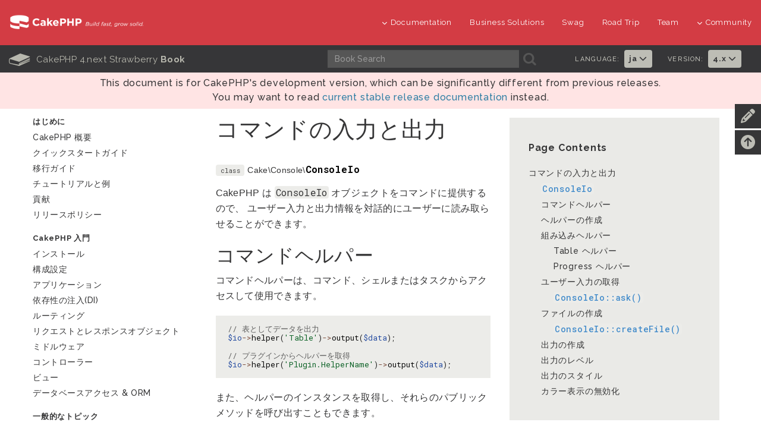

--- FILE ---
content_type: text/html
request_url: https://book.cakephp.org/4.next/ja/console-commands/input-output.html
body_size: 12183
content:


<!DOCTYPE html>
<html lang="ja">
  <head>
    <meta http-equiv="Content-Type" content="text/html; charset=utf-8" />
    <meta name="viewport" content="width=device-width, initial-scale=1" />

    <title>コマンドの入力と出力 - 4.next</title>
    <link rel="apple-touch-icon" sizes="180x180" href="../_static/favicons/apple-touch-icon.png">
    <link rel="icon" type="image/png" sizes="32x32" href="../_static/favicons/favicon-32x32.png">
    <link rel="icon" type="image/png" sizes="16x16" href="../_static/favicons/favicon-16x16.png">
    <link rel="icon" type="image/svg+xml" href="../_static/favicons/favicon.svg">
    <link rel="icon" type="image/png" href="../_static/favicons/favicon.png">
    <link rel="manifest" href="../_static/favicons/manifest.json">
    <link rel="manifest" href="../_static/favicons/favicon.ico">
    <link rel="mask-icon" href="../_static/favicons/safari-pinned-tab.svg" color="#D33C44">
    <meta name="msapplication-config" content="../_static/favicons/browserconfig.xml" />
    <meta name="msapplication-TileColor" content="#D33C44">
    <meta name="theme-color" content="#D33C44">
    <meta name="apple-mobile-web-app-title" content="CakePHP - Book">
    <meta name="application-name" content="CakePHP - Book">

    
    <link rel="stylesheet" href="../_static/css/dist.css" type="text/css" />

    <!-- Google tag (gtag.js) -->
    <script async src="https://www.googletagmanager.com/gtag/js?id=G-MD3J6G9QVX"></script>
    <script>
      window.dataLayer = window.dataLayer || [];
      function gtag(){dataLayer.push(arguments);}
      gtag('js', new Date());
      gtag('config', 'G-MD3J6G9QVX', { 'anonymize_ip': true });
    </script>
    
    <script src="../_static/js/dist.js"></script>

    <link rel="alternate" hreflang="en" href="../../en/console-commands/input-output.html" /><link rel="alternate" hreflang="fr" href="../../fr/console-commands/input-output.html" />

    <link rel="search" type="application/opensearchdescription+xml" title="Search within CakePHP 4.next ドキュメント" href="../_static/opensearch.xml">
    <meta name="viewport" content="width=device-width, initial-scale=1.0" />
    <link rel="index" title="索引" href="../genindex.html" />
    <link rel="search" title="検索" href="../search.html" />
    <link rel="top" title="CakePHP 4.next ドキュメント" href="../index.html" />
    <link rel="up" title="コンソールコマンド" href="../console-commands.html" />
    <link rel="next" title="オプションパーサー" href="option-parsers.html" />
    <link rel="prev" title="コマンドオブジェクト" href="commands.html" />

    
    <link rel="canonical" href="https://book.cakephp.org/4/ja/console-commands/input-output.html" />
    
  </head>
  <body>

<div id="container">
    
    <header class="nav-down">
        <div class="container-fluid hidden-xs hidden-sm">
            <div class="row">
                <div class="col-sm-3 col-md-3">
                    <a class="logo-cake" href="https://cakephp.org">
                        <img src="../_static/logo-cake.png" alt="CakePHP" />
                    </a>
                </div>

                <div class="col-sm-9 col-md-9">
                    <nav class="navbar-right">
                        <ul class="menu">
                            <li class="first">
                                <a href="#"><i class="fa fa-menu fa-chevron-down"></i>Documentation</a>
                                <ul class="submenu">
                                    
<li><a href="https://book.cakephp.org"><i class="fa fa-menu fa-chevron-right"></i>Book</a></li>
<li><a href="https://api.cakephp.org"><i class="fa fa-menu fa-chevron-right"></i>API</a></li>

<li><a href="https://cakephp.org/documentation/videos"><i class="fa fa-menu fa-chevron-right"></i>Videos</a></li>
<li><a href="https://github.com/cakephp/cakephp#security"><i class="fa fa-menu fa-chevron-right"></i>Reporting Security Issues</a></li>
<li><a href="https://cakephp.org/privacy"><i class="fa fa-menu fa-chevron-right"></i>Privacy Policy</a></li>
<li><a href="https://cakephp.org/pages/trademark"><i class="fa fa-menu fa-chevron-right"></i>Logos &amp; Trademarks</a></li>
                                </ul>
                            </li>

                            <li><a href="https://cakephp.org/business-solutions">Business Solutions</a></li>
                            <li><a href="https://swag.cakephp.org">Swag</a></li>
                            <li><a href="https://cakephp.org/pages/road_trip">Road Trip</a></li>
                            <li><a href="https://cakephp.org/pages/team">Team</a></li>

                            <li>
                                <a href="#"><i class="fa fa-menu fa-chevron-down"></i>Community</a>
                                <div class="megamenu full">
                                    <div class="row">
                                        <div class="col-6 pl30">
                                            <ul class="megamenu-list">
                                                
<li class="menu-title"><i class="fa fa-menu-title fa-users"></i>Community</li>

<li><a href="https://cakephp.org/pages/get-involved"><i class="fa fa-menu fa-chevron-right"></i>Get Involved</a></li>
<li><a href="https://github.com/cakephp/cakephp/issues"><i class="fa fa-menu fa-chevron-right"></i>Issues (Github)</a></li>
<li><a href="https://bakery.cakephp.org"><i class="fa fa-menu fa-chevron-right"></i>Bakery</a></li>
<li><a href="https://github.com/FriendsOfCake/awesome-cakephp"><i class="fa fa-menu fa-chevron-right"></i>Featured Resources</a></li>
<li><a href="https://training.cakephp.org/"><i class="fa fa-menu fa-chevron-right"></i>Training</a></li>
<li><a href="https://cakephp.org/pages/meetups"><i class="fa fa-menu fa-chevron-right"></i>Meetups</a></li>
<li><a href="https://my.cakephp.org/login"><i class="fa fa-menu fa-chevron-right"></i>My CakePHP</a></li>
<li><a href="https://cakefest.org"><i class="fa fa-menu fa-chevron-right"></i>CakeFest</a></li>
<li><a href="https://cakephp.org/pages/newsletter"><i class="fa fa-menu fa-chevron-right"></i>Newsletter</a></li>
<li><a href="https://www.linkedin.com/groups/4623165"><i class="fa fa-menu fa-chevron-right"></i>Linkedin</a></li>
<li><a href="https://www.youtube.com/user/CakePHP"><i class="fa fa-menu fa-chevron-right"></i>YouTube</a></li>
<li><a href="https://www.facebook.com/CakePHP/"><i class="fa fa-menu fa-chevron-right"></i>Facebook</a></li>
<li><a href="https://twitter.com/cakephp"><i class="fa fa-menu fa-chevron-right"></i>Twitter</a></li>
<li><a href="https://phpc.social/@cakephp" rel="me"><i class="fa fa-menu fa-chevron-right"></i>Mastodon</a></li>
                                            </ul>
                                        </div>
                                        <div class="col-6 pl30">
                                            <ul class="megamenu-list">
                                                
<li class="menu-title"><i class="fa fa-menu-title fa-comments-o"></i>Help &amp; Support</li>

<li><a href="https://discourse.cakephp.org"><i class="fa fa-menu fa-chevron-right"></i>Forum</a></li>
<li><a href="https://stackoverflow.com/tags/cakephp"><i class="fa fa-menu fa-chevron-right"></i>Stack Overflow</a></li>
<li><a href="https://slack-invite.cakephp.org/"><i class="fa fa-menu fa-chevron-right"></i>Slack</a></li>
<li><a href="https://www.cakedc.com/"><i class="fa fa-menu fa-chevron-right"></i>Paid Support</a></li>
                                            </ul>
                                        </div>
                                    </div>
                                </div>
                            </li>
                        </ul>
                    </nav>
                </div>
            </div>
        </div>

        
        <div class="container-fluid hidden-md hidden-lg">
            <div class="row">
                <div class="col-sm-6 col-xs-6">
                    <a class="logo-cake" href="https://cakephp.org">
                        <img src="../_static/logo-cake.png" alt="CakePHP" />
                    </a>
                </div>

                <div class="col-sm-6 col-xs-6">
                    <div class="navbar-right">
                        <button id="btn-menu" class="btn-menu" data-toggle="modal" data-target="#modal" title="toggle button">
                            <i class="fa fa-bars toggle-modal"></i>
                        </button>
                    </div>
                    <div id="wrap">
                        <form class="search" action="../search.html" method="get" autocomplete="off">
                            <input name="q" type="search" placeholder="What are you looking for?">
                            <input id="search_submit" value="検索" type="submit">
                        </form>
                    </div>
                </div>
            </div>
        </div>

        
        <section id="nav-cook" class="hidden-xs hidden-sm">
            <div class="container-fluid ">
                <div class="row ">
                    <div class="col-md-12 back-book">
                        <div class="col-md-5 text-center t-cook-nav p0 hidden-sm hidden-xs">
                            <h2>
                                <a href="../contents.html">
                                    <span class="glyph_range icon-submenu icon-submenu-cook">B</span>
                                    CakePHP 4.next Strawberry <strong>Book</strong>
                                </a>
                            </h2>
                        </div>

                        <div class="col-md-4 hidden-sm">
                            <form class="search" action="../search.html" method="get">
                                <input type="hidden" name="check_keywords" value="yes" />
                                <input type="hidden" name="area" value="default" />

                                <div class="col-md-10 p0">
                                    <input class="form-control form-cook" autocomplete="off" type="search" name="q" size="18" placeholder='Book Search' />
                                </div>
                                <div class="col-md-2 p0 search-cook">
                                    <button type="submit">
                                        <span class="glyph_range icon-submenu icon-submenu-cook">A</span>
                                    </button>
                                </div>
                            </form>
                        </div>

                        
                        <div class="col-md-3">
                            <div class="col-md-6 p0">
                                <div class="col-md-7 t-language p0">
                                    <h6>Language:</h6>
                                </div>
                                <div class="col-md-5 p0">
                                    <ul class="nav navbar-nav">
                                        <li class="dropdown">
                                            <a class="dropdown-toggle" data-hover="dropdown" data-toggle="dropdown"
                                                    role="button" aria-haspopup="true" aria-expanded="false" href="#">
                                                        ja
                                                        <i class="fa fa-menu-en fa-chevron-down"></i>
                                                    </a>
                                            <ul class="dropdown-menu">
                                            
                                                <li><a lang="en" href="../../en/console-commands/input-output.html">en</a></li>
                                            
                                                <li><span class="disabled">pt</span></li>
                                            
                                                <li><span class="disabled">es</span></li>
                                            
                                                <li></li>
                                            
                                                <li><a lang="fr" href="../../fr/console-commands/input-output.html">fr</a></li>
                                            
                                            </ul>
                                        </li>
                                    </ul>
                                </div>
                            </div>

                            <div class="col-md-6 p0">
                                <div class="col-md-7 t-language p0">
                                    <h6>Version:</h6>
                                </div>
                                <div class="col-md-5 p0">
                                    <ul class="nav navbar-nav">
                                        <li class="dropdown">
                                            
                                                <a href="#" class="dropdown-toggle" data-hover="dropdown" data-toggle="dropdown" role="button" aria-haspopup="true" aria-expanded="false">4.x <i class="fa fa-menu-en fa-chevron-down"></i></a>
                                            
                                            <ul class="dropdown-menu">
                                                
                                                    <li><a href="https://book.cakephp.org/4/ja">
                                                        4.x Book
                                                    </a></li>
                                                
                                                    <li><a href="https://book.cakephp.org/3/ja">
                                                        3.x Book
                                                    </a></li>
                                                
                                                    <li><a href="https://book.cakephp.org/2/ja">
                                                        2.x Book
                                                    </a></li>
                                                
                                                    <li><a href="https://book.cakephp.org/1.3/ja">
                                                        1.3 Book
                                                    </a></li>
                                                
                                                    <li><a href="https://book.cakephp.org/1.2/ja">
                                                        1.2 Book
                                                    </a></li>
                                                
                                                    <li><a href="https://book.cakephp.org/1.1/ja">
                                                        1.1 Book
                                                    </a></li>
                                                
                                            </ul>
                                        </li>
                                    </ul>
                                </div>
                            </div>
                        </div>

                    </div>
                </div>
            </div>
        </section>
    </header>

    
    <section class="nav-btn visible-sm visible-xs">
        <div class="container">
            <div class="row">
                <div class="col-sm-6 col-xs-6 text-center">
                    <button id="btn-nav" class="btn btn-b btn-nav" data-toggle="modal" data-target="#modal"><strong>Nav</strong></button>
                </div>

                <div class="col-sm-6 col-xs-6 text-center">
                    <button id="btn-toc" class="btn btn-b btn-nav" data-toggle="modal" data-target="#modal"><strong>Table of Contents</strong></button>
                </div>
            </div>
        </div>
    </section>

    
    <div id="modal" class="modal fade" tabindex="-1" role="dialog" aria-labelledby="modal-header">
        <div class="modal-dialog" role="document">
            <div class="modal-content">
                <div class="modal-header">
                    <button type="button" class="close" data-dismiss="modal" aria-label="Close">
                        <span aria-hidden="true">&times;</span>
                    </button>
                    <h4 class="modal-title-cookbook" id="modal-header"></h4>
                </div>
                <div class="modal-body"></div>
            </div>
        </div>
    </div>

  
      <p class="edge-warning">
          This document is for CakePHP's development version, which can be significantly different
          from previous releases.
          <br>You may want to read
          <a href="https://book.cakephp.org">current stable release documentation</a> instead.
      </p>
  
  
  

<div class="container page-container is-next"><div id="improve-slideout">
        <i class="fa fa-pencil icon-improve"></i>
        <a href="https://github.com/cakephp/docs/edit/4.next/ja/console-commands/input-output.rst" target="_blank">
            <div id="improve-slideout-inner"><h6>Improve This Doc <i class="fa fa-brands fa-github git-improve"></i></h6></div>
        </a>
    </div><a id="back-to-contents" href="#page-contents"><i class="fa fa-arrow-circle-up icon-improve" title="Back to Contents"></i></a>

    
    <div class="row">
        <div class="col-sm-12 col-md-9 col-md-push-3"><div class="page-contents col-sm-5">
                <h3>Page Contents</h3>
                <ul>
<li><a class="reference internal" href="#">コマンドの入力と出力</a><ul>
<li><a class="reference internal" href="#Cake\Console\ConsoleIo"><code class="docutils literal notranslate"><span class="pre">ConsoleIo</span></code></a></li>
<li><a class="reference internal" href="#command-helpers">コマンドヘルパー</a></li>
<li><a class="reference internal" href="#id3">ヘルパーの作成</a></li>
<li><a class="reference internal" href="#id4">組み込みヘルパー</a><ul>
<li><a class="reference internal" href="#table">Table ヘルパー</a></li>
<li><a class="reference internal" href="#progress">Progress ヘルパー</a></li>
</ul>
</li>
<li><a class="reference internal" href="#id5">ユーザー入力の取得</a><ul>
<li><a class="reference internal" href="#Cake\Console\ConsoleIo::ask"><code class="docutils literal notranslate"><span class="pre">ConsoleIo::ask()</span></code></a></li>
</ul>
</li>
<li><a class="reference internal" href="#id6">ファイルの作成</a><ul>
<li><a class="reference internal" href="#Cake\Console\ConsoleIo::createFile"><code class="docutils literal notranslate"><span class="pre">ConsoleIo::createFile()</span></code></a></li>
</ul>
</li>
<li><a class="reference internal" href="#id7">出力の作成</a></li>
<li><a class="reference internal" href="#shell-output-level">出力のレベル</a></li>
<li><a class="reference internal" href="#id9">出力のスタイル</a></li>
<li><a class="reference internal" href="#id10">カラー表示の無効化</a></li>
</ul>
</li>
</ul>

            </div><div class="document-body">
            
  <section id="namespace-Cake\Console">
<span id="id1"></span><h1>コマンドの入力と出力<a class="headerlink" href="#namespace-Cake\Console" title="この見出しへのパーマリンク">¶</a></h1>
<dl class="php class">
<dt class="sig sig-object php" id="Cake\Console\ConsoleIo">
<em class="property"><span class="pre">class</span> </em><span class="sig-prename descclassname"><span class="pre">Cake\Console\</span></span><span class="sig-name descname"><span class="pre">ConsoleIo</span></span><a class="headerlink" href="#Cake\Console\ConsoleIo" title="この定義へのパーマリンク">¶</a></dt>
<dd></dd></dl>

<p>CakePHP は <code class="docutils literal notranslate"><span class="pre">ConsoleIo</span></code> オブジェクトをコマンドに提供するので、
ユーザー入力と出力情報を対話的にユーザーに読み取らせることができます。</p>
<section id="command-helpers">
<span id="id2"></span><h2>コマンドヘルパー<a class="headerlink" href="#command-helpers" title="この見出しへのパーマリンク">¶</a></h2>
<p>コマンドヘルパーは、コマンド、シェルまたはタスクからアクセスして使用できます。</p>
<div class="highlight-phpinline notranslate"><div class="highlight"><pre><span></span><span class="c1">// 表としてデータを出力</span>
<span class="nv">$io</span><span class="o">-&gt;</span><span class="na">helper</span><span class="p">(</span><span class="s1">&#39;Table&#39;</span><span class="p">)</span><span class="o">-&gt;</span><span class="na">output</span><span class="p">(</span><span class="nv">$data</span><span class="p">);</span>

<span class="c1">// プラグインからヘルパーを取得</span>
<span class="nv">$io</span><span class="o">-&gt;</span><span class="na">helper</span><span class="p">(</span><span class="s1">&#39;Plugin.HelperName&#39;</span><span class="p">)</span><span class="o">-&gt;</span><span class="na">output</span><span class="p">(</span><span class="nv">$data</span><span class="p">);</span>
</pre></div>
</div>
<p>また、ヘルパーのインスタンスを取得し、それらのパブリックメソッドを呼び出すこともできます。</p>
<div class="highlight-phpinline notranslate"><div class="highlight"><pre><span></span><span class="c1">// Progress ヘルパーを取得して利用</span>
<span class="nv">$progress</span> <span class="o">=</span> <span class="nv">$io</span><span class="o">-&gt;</span><span class="na">helper</span><span class="p">(</span><span class="s1">&#39;Progress&#39;</span><span class="p">);</span>
<span class="nv">$progress</span><span class="o">-&gt;</span><span class="na">increment</span><span class="p">(</span><span class="mi">10</span><span class="p">);</span>
<span class="nv">$progress</span><span class="o">-&gt;</span><span class="na">draw</span><span class="p">();</span>
</pre></div>
</div>
</section>
<section id="id3">
<h2>ヘルパーの作成<a class="headerlink" href="#id3" title="この見出しへのパーマリンク">¶</a></h2>
<p>CakePHPにはいくつかのコマンドヘルパーが付属していますが、
アプリケーションやプラグインでもっと多くのコマンドヘルパーを作成できます。
例として、装飾的な見出しを生成するための簡単なヘルパーを作成してみましょう。まず
<strong>src/Command/Helper/HeadingHelper.php</strong> を作成し、以下を記述してください。</p>
<div class="highlight-phpinline notranslate"><div class="highlight"><pre><span></span><span class="o">&lt;?</span><span class="nx">php</span>
<span class="k">namespace</span> <span class="nx">App\Command\Helper</span><span class="p">;</span>

<span class="k">use</span> <span class="nx">Cake\Console\Helper</span><span class="p">;</span>

<span class="k">class</span> <span class="nc">HeadingHelper</span> <span class="k">extends</span> <span class="nx">Helper</span>
<span class="p">{</span>
    <span class="k">public</span> <span class="k">function</span> <span class="nf">output</span><span class="p">(</span><span class="nv">$args</span><span class="p">)</span>
    <span class="p">{</span>
        <span class="nv">$args</span> <span class="o">+=</span> <span class="p">[</span><span class="s1">&#39;&#39;</span><span class="p">,</span> <span class="s1">&#39;#&#39;</span><span class="p">,</span> <span class="mi">3</span><span class="p">];</span>
        <span class="nv">$marker</span> <span class="o">=</span> <span class="nb">str_repeat</span><span class="p">(</span><span class="nv">$args</span><span class="p">[</span><span class="mi">1</span><span class="p">],</span> <span class="nv">$args</span><span class="p">[</span><span class="mi">2</span><span class="p">]);</span>
        <span class="nv">$this</span><span class="o">-&gt;</span><span class="na">_io</span><span class="o">-&gt;</span><span class="na">out</span><span class="p">(</span><span class="nv">$marker</span> <span class="o">.</span> <span class="s1">&#39; &#39;</span> <span class="o">.</span> <span class="nv">$args</span><span class="p">[</span><span class="mi">0</span><span class="p">]</span> <span class="o">.</span> <span class="s1">&#39; &#39;</span> <span class="o">.</span> <span class="nv">$marker</span><span class="p">);</span>
    <span class="p">}</span>
<span class="p">}</span>
</pre></div>
</div>
<p>この新しいヘルパーは、シェルコマンドの中で呼び出すことで使用できます。</p>
<div class="highlight-phpinline notranslate"><div class="highlight"><pre><span></span><span class="c1">// 両側に ### を付加</span>
<span class="nv">$this</span><span class="o">-&gt;</span><span class="na">helper</span><span class="p">(</span><span class="s1">&#39;Heading&#39;</span><span class="p">)</span><span class="o">-&gt;</span><span class="na">output</span><span class="p">([</span><span class="s1">&#39;It works!&#39;</span><span class="p">]);</span>

<span class="c1">// 両側に ~~~~ を付加</span>
<span class="nv">$this</span><span class="o">-&gt;</span><span class="na">helper</span><span class="p">(</span><span class="s1">&#39;Heading&#39;</span><span class="p">)</span><span class="o">-&gt;</span><span class="na">output</span><span class="p">([</span><span class="s1">&#39;It works!&#39;</span><span class="p">,</span> <span class="s1">&#39;~&#39;</span><span class="p">,</span> <span class="mi">4</span><span class="p">]);</span>
</pre></div>
</div>
<p>ヘルパーは一般的に、配列のパラメーターを受けとる <code class="docutils literal notranslate"><span class="pre">output()</span></code> メソッドを実装しています。
しかし、コンソールヘルパーは任意の形式の引数を受け取る追加のメソッドを実装できる普通のクラスです。</p>
<div class="admonition note">
<p class="admonition-title">注釈</p>
<p>下位互換のため、ヘルパーは、 <code class="docutils literal notranslate"><span class="pre">src/Shell/Helper</span></code> にも配置できます。</p>
</div>
</section>
<section id="id4">
<h2>組み込みヘルパー<a class="headerlink" href="#id4" title="この見出しへのパーマリンク">¶</a></h2>
<section id="table">
<h3>Table ヘルパー<a class="headerlink" href="#table" title="この見出しへのパーマリンク">¶</a></h3>
<p>TableHelper は、成形されたアスキーアートの表の作成を支援します。
使い方はとてもシンプルです。</p>
<div class="highlight-phpinline notranslate"><div class="highlight"><pre><span></span><span class="nv">$data</span> <span class="o">=</span> <span class="p">[</span>
    <span class="p">[</span><span class="s1">&#39;Header 1&#39;</span><span class="p">,</span> <span class="s1">&#39;Header&#39;</span><span class="p">,</span> <span class="s1">&#39;Long Header&#39;</span><span class="p">],</span>
    <span class="p">[</span><span class="s1">&#39;short&#39;</span><span class="p">,</span> <span class="s1">&#39;Longish thing&#39;</span><span class="p">,</span> <span class="s1">&#39;short&#39;</span><span class="p">],</span>
    <span class="p">[</span><span class="s1">&#39;Longer thing&#39;</span><span class="p">,</span> <span class="s1">&#39;short&#39;</span><span class="p">,</span> <span class="s1">&#39;Longest Value&#39;</span><span class="p">],</span>
<span class="p">];</span>
<span class="nv">$io</span><span class="o">-&gt;</span><span class="na">helper</span><span class="p">(</span><span class="s1">&#39;Table&#39;</span><span class="p">)</span><span class="o">-&gt;</span><span class="na">output</span><span class="p">(</span><span class="nv">$data</span><span class="p">);</span>

<span class="c1">// 出力結果</span>
<span class="o">+--------------+---------------+---------------+</span>
<span class="o">|</span> <span class="nx">Header</span> <span class="mi">1</span>     <span class="o">|</span> <span class="nx">Header</span>        <span class="o">|</span> <span class="nx">Long</span> <span class="nx">Header</span>   <span class="o">|</span>
<span class="o">+--------------+---------------+---------------+</span>
<span class="o">|</span> <span class="nx">short</span>        <span class="o">|</span> <span class="nx">Longish</span> <span class="nx">thing</span> <span class="o">|</span> <span class="nx">short</span>         <span class="o">|</span>
<span class="o">|</span> <span class="nx">Longer</span> <span class="nx">thing</span> <span class="o">|</span> <span class="nx">short</span>         <span class="o">|</span> <span class="nx">Longest</span> <span class="nx">Value</span> <span class="o">|</span>
<span class="o">+--------------+---------------+---------------+</span>
</pre></div>
</div>
</section>
<section id="progress">
<h3>Progress ヘルパー<a class="headerlink" href="#progress" title="この見出しへのパーマリンク">¶</a></h3>
<p>ProgressHelper は２つの異なる方法で利用されます。
シンプルなモードは、処理が完了するまでに呼び出されるコールバックを渡すことができます。</p>
<div class="highlight-phpinline notranslate"><div class="highlight"><pre><span></span><span class="nv">$io</span><span class="o">-&gt;</span><span class="na">helper</span><span class="p">(</span><span class="s1">&#39;Progress&#39;</span><span class="p">)</span><span class="o">-&gt;</span><span class="na">output</span><span class="p">([</span><span class="s1">&#39;callback&#39;</span> <span class="o">=&gt;</span> <span class="k">function</span> <span class="p">(</span><span class="nv">$progress</span><span class="p">)</span> <span class="p">{</span>
    <span class="c1">// ここで作業します</span>
    <span class="nv">$progress</span><span class="o">-&gt;</span><span class="na">increment</span><span class="p">(</span><span class="mi">20</span><span class="p">);</span>
    <span class="nv">$progress</span><span class="o">-&gt;</span><span class="na">draw</span><span class="p">();</span>
<span class="p">}]);</span>
</pre></div>
</div>
<p>追加のオプションを渡すことで、プログレスバーの制御ができます。</p>
<ul class="simple">
<li><p><code class="docutils literal notranslate"><span class="pre">total</span></code> プログレスバーの全アイテム数。デフォルトは 100 です。</p></li>
<li><p><code class="docutils literal notranslate"><span class="pre">width</span></code> プログレスバーの幅。デフォルトは 80 です。</p></li>
<li><p><code class="docutils literal notranslate"><span class="pre">callback</span></code> プログレスバーを更新するループ中で呼ばれるコールバック。</p></li>
</ul>
<p>全てのオプションを使用した例です。</p>
<div class="highlight-phpinline notranslate"><div class="highlight"><pre><span></span><span class="nv">$io</span><span class="o">-&gt;</span><span class="na">helper</span><span class="p">(</span><span class="s1">&#39;Progress&#39;</span><span class="p">)</span><span class="o">-&gt;</span><span class="na">output</span><span class="p">([</span>
    <span class="s1">&#39;total&#39;</span> <span class="o">=&gt;</span> <span class="mi">10</span><span class="p">,</span>
    <span class="s1">&#39;width&#39;</span> <span class="o">=&gt;</span> <span class="mi">20</span><span class="p">,</span>
    <span class="s1">&#39;callback&#39;</span> <span class="o">=&gt;</span> <span class="k">function</span> <span class="p">(</span><span class="nv">$progress</span><span class="p">)</span> <span class="p">{</span>
        <span class="nv">$progress</span><span class="o">-&gt;</span><span class="na">increment</span><span class="p">(</span><span class="mi">2</span><span class="p">);</span>
        <span class="nv">$progress</span><span class="o">-&gt;</span><span class="na">draw</span><span class="p">();</span>
    <span class="p">}</span>
<span class="p">]);</span>
</pre></div>
</div>
<p>Progress ヘルパーは、必要であればプログレスバーの増加や再描画を手動で行うことができます。</p>
<div class="highlight-phpinline notranslate"><div class="highlight"><pre><span></span><span class="nv">$progress</span> <span class="o">=</span> <span class="nv">$io</span><span class="o">-&gt;</span><span class="na">helper</span><span class="p">(</span><span class="s1">&#39;Progress&#39;</span><span class="p">);</span>
<span class="nv">$progress</span><span class="o">-&gt;</span><span class="na">init</span><span class="p">([</span>
    <span class="s1">&#39;total&#39;</span> <span class="o">=&gt;</span> <span class="mi">10</span><span class="p">,</span>
    <span class="s1">&#39;width&#39;</span> <span class="o">=&gt;</span> <span class="mi">20</span><span class="p">,</span>
<span class="p">]);</span>

<span class="nv">$progress</span><span class="o">-&gt;</span><span class="na">increment</span><span class="p">(</span><span class="mi">4</span><span class="p">);</span>
<span class="nv">$progress</span><span class="o">-&gt;</span><span class="na">draw</span><span class="p">();</span>
</pre></div>
</div>
</section>
</section>
<section id="id5">
<h2>ユーザー入力の取得<a class="headerlink" href="#id5" title="この見出しへのパーマリンク">¶</a></h2>
<dl class="php method">
<dt class="sig sig-object php" id="Cake\Console\ConsoleIo::ask">
<span class="sig-prename descclassname"><span class="pre">Cake\Console\ConsoleIo::</span></span><span class="sig-name descname"><span class="pre">ask</span></span><span class="sig-paren">(</span><em class="sig-param"><span class="pre">$question</span></em>, <em class="sig-param"><span class="pre">$choices</span> <span class="pre">=</span> <span class="pre">null</span></em>, <em class="sig-param"><span class="pre">$default</span> <span class="pre">=</span> <span class="pre">null</span></em><span class="sig-paren">)</span><a class="headerlink" href="#Cake\Console\ConsoleIo::ask" title="この定義へのパーマリンク">¶</a></dt>
<dd></dd></dl>

<p>対話的なコンソールアプリケーションを構築する際には、ユーザー入力を取得する必要があります。
CakePHP は、このための簡単な方法を提供します。</p>
<div class="highlight-phpinline notranslate"><div class="highlight"><pre><span></span><span class="c1">// ユーザーから任意のテキストを取得</span>
<span class="nv">$color</span> <span class="o">=</span> <span class="nv">$io</span><span class="o">-&gt;</span><span class="na">ask</span><span class="p">(</span><span class="s1">&#39;What color do you like?&#39;</span><span class="p">);</span>

<span class="c1">// ユーザーの選択を取得</span>
<span class="nv">$selection</span> <span class="o">=</span> <span class="nv">$io</span><span class="o">-&gt;</span><span class="na">askChoice</span><span class="p">(</span><span class="s1">&#39;Red or Green?&#39;</span><span class="p">,</span> <span class="p">[</span><span class="s1">&#39;R&#39;</span><span class="p">,</span> <span class="s1">&#39;G&#39;</span><span class="p">],</span> <span class="s1">&#39;R&#39;</span><span class="p">);</span>
</pre></div>
</div>
<p>選択のバリデーションは大文字と小文字を区別しません。</p>
</section>
<section id="id6">
<h2>ファイルの作成<a class="headerlink" href="#id6" title="この見出しへのパーマリンク">¶</a></h2>
<dl class="php method">
<dt class="sig sig-object php" id="Cake\Console\ConsoleIo::createFile">
<span class="sig-prename descclassname"><span class="pre">Cake\Console\ConsoleIo::</span></span><span class="sig-name descname"><span class="pre">createFile</span></span><span class="sig-paren">(</span><em class="sig-param"><span class="pre">$path</span></em>, <em class="sig-param"><span class="pre">$contents</span></em><span class="sig-paren">)</span><a class="headerlink" href="#Cake\Console\ConsoleIo::createFile" title="この定義へのパーマリンク">¶</a></dt>
<dd></dd></dl>

<p>ファイルを作成することは、多くの場合、開発とデプロイの自動化に役立つ多くのコンソールコマンドの
重要な部分です。 <code class="docutils literal notranslate"><span class="pre">createFile()</span></code> メソッドは、対話的な確認でファイルを作成するための
シンプルなインターフェイスを提供します。</p>
<div class="highlight-phpinline notranslate"><div class="highlight"><pre><span></span><span class="c1">// 上書きの確認を含むファイルを作成します</span>
<span class="nv">$io</span><span class="o">-&gt;</span><span class="na">createFile</span><span class="p">(</span><span class="s1">&#39;bower.json&#39;</span><span class="p">,</span> <span class="nv">$stuff</span><span class="p">);</span>

<span class="c1">// 尋ねることなく強制的に上書きします</span>
<span class="nv">$io</span><span class="o">-&gt;</span><span class="na">createFile</span><span class="p">(</span><span class="s1">&#39;bower.json&#39;</span><span class="p">,</span> <span class="nv">$stuff</span><span class="p">,</span> <span class="k">true</span><span class="p">);</span>
</pre></div>
</div>
</section>
<section id="id7">
<h2>出力の作成<a class="headerlink" href="#id7" title="この見出しへのパーマリンク">¶</a></h2>
<p><code class="docutils literal notranslate"><span class="pre">stdout</span></code> や <code class="docutils literal notranslate"><span class="pre">stderr</span></code> への書き込みは、CakePHP が簡単にできる別のルーチン操作です。</p>
<div class="highlight-phpinline notranslate"><div class="highlight"><pre><span></span><span class="c1">// 標準出力に出力</span>
<span class="nv">$io</span><span class="o">-&gt;</span><span class="na">out</span><span class="p">(</span><span class="s1">&#39;Normal message&#39;</span><span class="p">);</span>

<span class="c1">// 標準エラーに出力</span>
<span class="nv">$io</span><span class="o">-&gt;</span><span class="na">err</span><span class="p">(</span><span class="s1">&#39;Error message&#39;</span><span class="p">);</span>
</pre></div>
</div>
<p>通常の出力メソッドに加え、CakePHP は適切な ANSI
カラーで出力をスタイルするラッパーメソッドを提供します。</p>
<div class="highlight-phpinline notranslate"><div class="highlight"><pre><span></span><span class="c1">// 標準出力に緑色テキスト</span>
<span class="nv">$io</span><span class="o">-&gt;</span><span class="na">success</span><span class="p">(</span><span class="s1">&#39;Success message&#39;</span><span class="p">);</span>

<span class="c1">// 標準出力に水色テキスト</span>
<span class="nv">$io</span><span class="o">-&gt;</span><span class="na">info</span><span class="p">(</span><span class="s1">&#39;Informational text&#39;</span><span class="p">);</span>

<span class="c1">// 標準出力に青色テキスト</span>
<span class="nv">$io</span><span class="o">-&gt;</span><span class="na">comment</span><span class="p">(</span><span class="s1">&#39;Additional context&#39;</span><span class="p">);</span>

<span class="c1">// 標準エラーに赤色テキスト</span>
<span class="nv">$io</span><span class="o">-&gt;</span><span class="na">error</span><span class="p">(</span><span class="s1">&#39;Error text&#39;</span><span class="p">);</span>

<span class="c1">// 照準エラーに黄色テキスト</span>
<span class="nv">$io</span><span class="o">-&gt;</span><span class="na">warning</span><span class="p">(</span><span class="s1">&#39;Warning text&#39;</span><span class="p">);</span>
</pre></div>
</div>
<p>また、出力レベルに関する2つの便利なメソッドを提供します。</p>
<div class="highlight-phpinline notranslate"><div class="highlight"><pre><span></span><span class="c1">// 詳細出力が有効の時のみ (-v)</span>
<span class="nv">$io</span><span class="o">-&gt;</span><span class="na">verbose</span><span class="p">(</span><span class="s1">&#39;Verbose message&#39;</span><span class="p">);</span>

<span class="c1">// すべてのレベルで表示</span>
<span class="nv">$io</span><span class="o">-&gt;</span><span class="na">quiet</span><span class="p">(</span><span class="s1">&#39;Quiet message&#39;</span><span class="p">);</span>
</pre></div>
</div>
<p>シェルはまた、画面のクリア、空白行の作成、または横棒線を描くためのメソッドを含みます。</p>
<div class="highlight-phpinline notranslate"><div class="highlight"><pre><span></span><span class="c1">// ２行の改行を出力</span>
<span class="nv">$io</span><span class="o">-&gt;</span><span class="na">out</span><span class="p">(</span><span class="nv">$io</span><span class="o">-&gt;</span><span class="na">nl</span><span class="p">(</span><span class="mi">2</span><span class="p">));</span>

<span class="c1">// 横棒線を描画</span>
<span class="nv">$io</span><span class="o">-&gt;</span><span class="na">hr</span><span class="p">();</span>
</pre></div>
</div>
<p>最後に、画面上の現在のテキスト行を更新することができます。</p>
<div class="highlight-phpinline notranslate"><div class="highlight"><pre><span></span><span class="nv">$io</span><span class="o">-&gt;</span><span class="na">out</span><span class="p">(</span><span class="s1">&#39;Counting down&#39;</span><span class="p">);</span>
<span class="nv">$io</span><span class="o">-&gt;</span><span class="na">out</span><span class="p">(</span><span class="s1">&#39;10&#39;</span><span class="p">,</span> <span class="mi">0</span><span class="p">);</span>
<span class="k">for</span> <span class="p">(</span><span class="nv">$i</span> <span class="o">=</span> <span class="mi">9</span><span class="p">;</span> <span class="nv">$i</span> <span class="o">&gt;</span> <span class="mi">0</span><span class="p">;</span> <span class="nv">$i</span><span class="o">--</span><span class="p">)</span> <span class="p">{</span>
    <span class="nb">sleep</span><span class="p">(</span><span class="mi">1</span><span class="p">);</span>
    <span class="nv">$io</span><span class="o">-&gt;</span><span class="na">overwrite</span><span class="p">(</span><span class="nv">$i</span><span class="p">,</span> <span class="mi">0</span><span class="p">,</span> <span class="mi">2</span><span class="p">);</span>
<span class="p">}</span>
</pre></div>
</div>
<div class="admonition note">
<p class="admonition-title">注釈</p>
<p>新しい行が出力されたら、テキストを上書きすることができないことに注意してください。</p>
</div>
</section>
<section id="shell-output-level">
<span id="id8"></span><h2>出力のレベル<a class="headerlink" href="#shell-output-level" title="この見出しへのパーマリンク">¶</a></h2>
<p>コンソールアプリケーションには、詳細なレベルの出力が必要なことがよくあります。
たとえば、cron ジョブとして実行する場合、ほとんどの出力は不要です。
出力レベルを使用して、出力に適切なフラグを付けることができます。
シェルの利用者は、コマンドを呼び出すときに正しいフラグを設定することで、
関心のあるレベルを決定することができます。次の3つのレベルがあります。</p>
<ul class="simple">
<li><p><code class="docutils literal notranslate"><span class="pre">QUIET</span></code> - 必須のメッセージであり、静かな（必要最小限の）出力モードでも表示。</p></li>
<li><p><code class="docutils literal notranslate"><span class="pre">NORMAL</span></code> - 通常利用におけるデフォルトのレベル。</p></li>
<li><p><code class="docutils literal notranslate"><span class="pre">VERBOSE</span></code> - 毎日利用には冗長すぎるメッセージを表示、しかしデバッグ時には有用。</p></li>
</ul>
<p>以下のように出力を指定できます。</p>
<div class="highlight-phpinline notranslate"><div class="highlight"><pre><span></span><span class="c1">// すべてのレベルで表示されます。</span>
<span class="nv">$io</span><span class="o">-&gt;</span><span class="na">out</span><span class="p">(</span><span class="s1">&#39;Quiet message&#39;</span><span class="p">,</span> <span class="mi">1</span><span class="p">,</span> <span class="nx">ConsoleIo</span><span class="o">::</span><span class="na">QUIET</span><span class="p">);</span>
<span class="nv">$io</span><span class="o">-&gt;</span><span class="na">quiet</span><span class="p">(</span><span class="s1">&#39;Quiet message&#39;</span><span class="p">);</span>

<span class="c1">// QUIET 出力時には表示されません。</span>
<span class="nv">$io</span><span class="o">-&gt;</span><span class="na">out</span><span class="p">(</span><span class="s1">&#39;normal message&#39;</span><span class="p">,</span> <span class="mi">1</span><span class="p">,</span> <span class="nx">ConsoleIo</span><span class="o">::</span><span class="na">NORMAL</span><span class="p">);</span>
<span class="nv">$io</span><span class="o">-&gt;</span><span class="na">out</span><span class="p">(</span><span class="s1">&#39;loud message&#39;</span><span class="p">,</span> <span class="mi">1</span><span class="p">,</span> <span class="nx">ConsoleIo</span><span class="o">::</span><span class="na">VERBOSE</span><span class="p">);</span>
<span class="nv">$io</span><span class="o">-&gt;</span><span class="na">verbose</span><span class="p">(</span><span class="s1">&#39;Verbose output&#39;</span><span class="p">);</span>

<span class="c1">// VERBOSE 出力時のみ表示されます。</span>
<span class="nv">$io</span><span class="o">-&gt;</span><span class="na">out</span><span class="p">(</span><span class="s1">&#39;extra message&#39;</span><span class="p">,</span> <span class="mi">1</span><span class="p">,</span> <span class="nx">ConsoleIo</span><span class="o">::</span><span class="na">VERBOSE</span><span class="p">);</span>
<span class="nv">$io</span><span class="o">-&gt;</span><span class="na">verbose</span><span class="p">(</span><span class="s1">&#39;Verbose output&#39;</span><span class="p">);</span>
</pre></div>
</div>
<p>シェルの実行時に <code class="docutils literal notranslate"><span class="pre">--quiet</span></code> や <code class="docutils literal notranslate"><span class="pre">--verbose</span></code> を使うことで出力を制御できます。
これらのオプションはデフォルトで組み込まれていて、いつでも CakePHP コマンド内部の
出力レベルを制御できるように考慮されています。</p>
<p>また、 <code class="docutils literal notranslate"><span class="pre">--quiet</span></code> と <code class="docutils literal notranslate"><span class="pre">--verbose</span></code> オプションは、ログデータの標準出力/標準エラーへの
出力方法を制御します。通常の情報とそれ以上のレベルのログメッセージは標準出力/標準エラーに出力されます。
<code class="docutils literal notranslate"><span class="pre">--verbose</span></code> を使用する場合は、デバッグログは標準出力に出力されます。
<code class="docutils literal notranslate"><span class="pre">--quiet</span></code> を使用する場合は、警告とそれ以上のレベルのログメッセージのみ標準エラーに出力されます。</p>
</section>
<section id="id9">
<h2>出力のスタイル<a class="headerlink" href="#id9" title="この見出しへのパーマリンク">¶</a></h2>
<p>ちょうど HTML のようなタグを埋め込むことで、出力のスタイルを変更することができます。
ConsoleOutput はこれらのタグを正しい ansi コードシーケンスに変換したり、ansi コードを
サポートしないコンソールではタグを除去します。
スタイルはいくつかビルトインされたものがありますが、自分で作成することも 可能です。
ビルトインされたものは以下の通りです。</p>
<ul class="simple">
<li><p><code class="docutils literal notranslate"><span class="pre">success</span></code> 成功メッセージ。緑色のテキスト。</p></li>
<li><p><code class="docutils literal notranslate"><span class="pre">error</span></code> エラーメッセージ。赤色のテキスト。</p></li>
<li><p><code class="docutils literal notranslate"><span class="pre">warning</span></code> 警告メッセージ。黄色のテキスト。</p></li>
<li><p><code class="docutils literal notranslate"><span class="pre">info</span></code> 情報メッセージ。水色のテキスト。</p></li>
<li><p><code class="docutils literal notranslate"><span class="pre">comment</span></code> 追加情報。青色のテキスト。</p></li>
<li><p><code class="docutils literal notranslate"><span class="pre">question</span></code> 質問事項。シェルが自動的に追加する。</p></li>
</ul>
<p><code class="docutils literal notranslate"><span class="pre">$io-&gt;styles()</span></code> を使ってさらに多くのスタイルを追加できます。
新しいスタイルを追加するには以下のようにします。</p>
<div class="highlight-phpinline notranslate"><div class="highlight"><pre><span></span><span class="nv">$io</span><span class="o">-&gt;</span><span class="na">styles</span><span class="p">(</span><span class="s1">&#39;flashy&#39;</span><span class="p">,</span> <span class="p">[</span><span class="s1">&#39;text&#39;</span> <span class="o">=&gt;</span> <span class="s1">&#39;magenta&#39;</span><span class="p">,</span> <span class="s1">&#39;blink&#39;</span> <span class="o">=&gt;</span> <span class="k">true</span><span class="p">]);</span>
</pre></div>
</div>
<p>これで <code class="docutils literal notranslate"><span class="pre">&lt;flashy&gt;</span></code> というタグが有効になり、ansi カラーが有効な端末であれば、
<code class="docutils literal notranslate"><span class="pre">$this-&gt;out('&lt;flashy&gt;うわ！&lt;/flashy&gt;</span> <span class="pre">何か変になった');</span></code> の場合の表示は
色がマゼンタでブリンクになります。
スタイルを定義する際は <code class="docutils literal notranslate"><span class="pre">text</span></code> と <code class="docutils literal notranslate"><span class="pre">background</span></code> 属性として以下の色が指定できます。</p>
<ul class="simple">
<li><p>black</p></li>
<li><p>blue</p></li>
<li><p>cyan</p></li>
<li><p>green</p></li>
<li><p>magenta</p></li>
<li><p>red</p></li>
<li><p>white</p></li>
<li><p>yellow</p></li>
</ul>
<p>さらに以下のオプションをブール型のスイッチとして指定できます。 値が真の場合に有効になります。</p>
<ul class="simple">
<li><p>blink</p></li>
<li><p>bold</p></li>
<li><p>reverse</p></li>
<li><p>underline</p></li>
</ul>
<p>スタイルを追加すると ConsoleOutput のすべてのインスタンスでも有効になります。
ですので stdout と stderr 両方のオブジェクトでこれらを再定義する必要はありません。</p>
</section>
<section id="id10">
<h2>カラー表示の無効化<a class="headerlink" href="#id10" title="この見出しへのパーマリンク">¶</a></h2>
<p>カラー表示はなかなか綺麗ですが、オフにしたい場合や強制的にオンにしたい場合もあるでしょう。</p>
<div class="highlight-phpinline notranslate"><div class="highlight"><pre><span></span><span class="nv">$io</span><span class="o">-&gt;</span><span class="na">outputAs</span><span class="p">(</span><span class="nx">ConsoleOutput</span><span class="o">::</span><span class="na">RAW</span><span class="p">);</span>
</pre></div>
</div>
<p>これは RAW（生の）出力モードにします。 RAW 出力モードではすべてのスタイルが無効になります。
モードには３種類あります。</p>
<ul class="simple">
<li><p><code class="docutils literal notranslate"><span class="pre">ConsoleOutput::COLOR</span></code> - カラーエスケープコードを出力します。</p></li>
<li><p><code class="docutils literal notranslate"><span class="pre">ConsoleOutput::PLAIN</span></code> - プレーンテキスト出力。既知のスタイルタグが出力から取り除かれます。</p></li>
<li><p><code class="docutils literal notranslate"><span class="pre">ConsoleOutput::RAW</span></code> - RAW 出力、スタイルや書式設定は行われない。
これは XML を出力する場合や、スタイルのデバッグを行う際に役立ちます。</p></li>
</ul>
<p>デフォルトでは *nix システムにおける ConsoleOutput のデフォルトはカラー出力モードです。
Windows では <code class="docutils literal notranslate"><span class="pre">ANSICON</span></code> 環境変数がセットされている場合を除き、プレーンテキストモードが
デフォルトです。</p>
</section>
</section>


            </div>

            <div class="row">
                <nav>
                    <ul class="pagination">
                        <li class="previous">
                                <a href="commands.html"><span aria-hidden="true">&larr;</span> コマンドオブジェクト </a>
                        </li>
                        <li class="next">
                                <a href="option-parsers.html"> オプションパーサー <span aria-hidden="true">&rarr;</span></a>
                        </li>
                    </ul>
                </nav>
            </div>

        </div>

        
        <div class="col-md-3 col-md-pull-9 hidden-xs hidden-sm" lang="ja">
            <aside class="sidebar">
                <div class="mb30 row">
<div id="sidebar-navigation" class="hidden-xs">
  
  <p class="caption" role="heading"><span class="caption-text">はじめに</span></p>
<ul>
<li class="toctree-l1"><a class="reference internal" href="../intro.html">CakePHP 概要</a></li>
<li class="toctree-l1"><a class="reference internal" href="../quickstart.html">クイックスタートガイド</a></li>
<li class="toctree-l1"><a class="reference internal" href="../appendices/migration-guides.html">移行ガイド</a></li>
<li class="toctree-l1"><a class="reference internal" href="../tutorials-and-examples.html">チュートリアルと例</a></li>
<li class="toctree-l1"><a class="reference internal" href="../contributing.html">貢献</a></li>
<li class="toctree-l1"><a class="reference internal" href="../release-policy.html">リリースポリシー</a></li>
</ul>
<p class="caption" role="heading"><span class="caption-text">CakePHP 入門</span></p>
<ul>
<li class="toctree-l1"><a class="reference internal" href="../installation.html">インストール</a></li>
<li class="toctree-l1"><a class="reference internal" href="../development/configuration.html">構成設定</a></li>
<li class="toctree-l1"><a class="reference internal" href="../development/application.html">アプリケーション</a></li>
<li class="toctree-l1"><a class="reference internal" href="../development/dependency-injection.html">依存性の注入(DI)</a></li>
<li class="toctree-l1"><a class="reference internal" href="../development/routing.html">ルーティング</a></li>
<li class="toctree-l1"><a class="reference internal" href="../controllers/request-response.html">リクエストとレスポンスオブジェクト</a></li>
<li class="toctree-l1"><a class="reference internal" href="../controllers/middleware.html">ミドルウェア</a></li>
<li class="toctree-l1"><a class="reference internal" href="../controllers.html">コントローラー</a></li>
<li class="toctree-l1"><a class="reference internal" href="../views.html">ビュー</a></li>
<li class="toctree-l1"><a class="reference internal" href="../orm.html">データベースアクセス &amp; ORM</a></li>
</ul>
<p class="caption" role="heading"><span class="caption-text">一般的なトピック</span></p>
<ul class="current">
<li class="toctree-l1"><a class="reference internal" href="../core-libraries/caching.html">キャッシュ</a></li>
<li class="toctree-l1 current"><a class="reference internal" href="../console-commands.html">コンソールコマンド</a><ul class="current">
<li class="toctree-l2"><a class="reference internal" href="commands.html">コマンドオブジェクト</a></li>
<li class="toctree-l2 current"><a class="current reference internal" href="#">コマンドの入力と出力</a></li>
<li class="toctree-l2"><a class="reference internal" href="option-parsers.html">オプションパーサー</a></li>
<li class="toctree-l2"><a class="reference internal" href="cron-jobs.html">cron ジョブに登録してシェルを実行する</a></li>
<li class="toctree-l2"><a class="reference internal" href="cache.html">キャッシュツール</a></li>
<li class="toctree-l2"><a class="reference internal" href="completion.html">Completion ツール</a></li>
<li class="toctree-l2"><a class="reference internal" href="i18n.html">I18N ツール</a></li>
<li class="toctree-l2"><a class="reference internal" href="plugin.html">Plugin シェル</a></li>
<li class="toctree-l2"><a class="reference internal" href="schema-cache.html">スキーマキャッシュツール</a></li>
<li class="toctree-l2"><a class="reference internal" href="routes.html">Routes ツール</a></li>
<li class="toctree-l2"><a class="reference internal" href="server.html">Server ツール</a></li>
<li class="toctree-l2"><a class="reference internal" href="repl.html">インタラクティブ・コンソール (REPL)</a></li>
<li class="toctree-l2"><a class="reference internal" href="shells.html">シェル</a></li>
</ul>
</li>
<li class="toctree-l1"><a class="reference internal" href="../development/debugging.html">デバッグ</a></li>
<li class="toctree-l1"><a class="reference internal" href="../deployment.html">デプロイ</a></li>
<li class="toctree-l1"><a class="reference internal" href="../core-libraries/email.html">Mailer</a></li>
<li class="toctree-l1"><a class="reference internal" href="../development/errors.html">エラーと例外の処理</a></li>
<li class="toctree-l1"><a class="reference internal" href="../core-libraries/events.html">イベントシステム</a></li>
<li class="toctree-l1"><a class="reference internal" href="../core-libraries/internationalization-and-localization.html">国際化と地域化</a></li>
<li class="toctree-l1"><a class="reference internal" href="../core-libraries/logging.html">ロギング</a></li>
<li class="toctree-l1"><a class="reference internal" href="../core-libraries/form.html">モデルのないフォーム</a></li>
<li class="toctree-l1"><a class="reference internal" href="../controllers/components/pagination.html">ページネーション</a></li>
<li class="toctree-l1"><a class="reference internal" href="../plugins.html">プラグイン</a></li>
<li class="toctree-l1"><a class="reference internal" href="../development/rest.html">REST</a></li>
<li class="toctree-l1"><a class="reference internal" href="../security.html">セキュリティ</a></li>
<li class="toctree-l1"><a class="reference internal" href="../development/sessions.html">セッション</a></li>
<li class="toctree-l1"><a class="reference internal" href="../development/testing.html">テスト</a></li>
<li class="toctree-l1"><a class="reference internal" href="../core-libraries/validation.html">バリデーション</a></li>
</ul>
<p class="caption" role="heading"><span class="caption-text">ユーティリティ</span></p>
<ul>
<li class="toctree-l1"><a class="reference internal" href="../core-libraries/app.html">Appクラス</a></li>
<li class="toctree-l1"><a class="reference internal" href="../core-libraries/collections.html">コレクション</a></li>
<li class="toctree-l1"><a class="reference internal" href="../core-libraries/file-folder.html">Folder &amp; File</a></li>
<li class="toctree-l1"><a class="reference internal" href="../core-libraries/hash.html">Hash</a></li>
<li class="toctree-l1"><a class="reference internal" href="../core-libraries/httpclient.html">Http Client</a></li>
<li class="toctree-l1"><a class="reference internal" href="../core-libraries/inflector.html">Inflector</a></li>
<li class="toctree-l1"><a class="reference internal" href="../core-libraries/number.html">Number</a></li>
<li class="toctree-l1"><a class="reference internal" href="../core-libraries/plugin.html">Plugin Class</a></li>
<li class="toctree-l1"><a class="reference internal" href="../core-libraries/registry-objects.html">レジストリーオブジェクト</a></li>
<li class="toctree-l1"><a class="reference internal" href="../core-libraries/text.html">Text</a></li>
<li class="toctree-l1"><a class="reference internal" href="../core-libraries/time.html">日付と時刻</a></li>
<li class="toctree-l1"><a class="reference internal" href="../core-libraries/xml.html">Xml</a></li>
</ul>
<p class="caption" role="heading"><span class="caption-text">プラグインとパッケージ</span></p>
<ul>
<li class="toctree-l1"><a class="reference internal" href="../standalone-packages.html">スタンドアロンパッケージ</a></li>
<li class="toctree-l1"><a class="reference external" href="https://book.cakephp.org/authentication/2/ja/">Authentication</a></li>
<li class="toctree-l1"><a class="reference external" href="https://book.cakephp.org/authorization/2/">Authorization</a></li>
<li class="toctree-l1"><a class="reference external" href="https://book.cakephp.org/bake/2/ja/">Bake</a></li>
<li class="toctree-l1"><a class="reference external" href="https://book.cakephp.org/debugkit/4/ja/">Debug Kit</a></li>
<li class="toctree-l1"><a class="reference external" href="https://book.cakephp.org/migrations/3/ja/">Migrations</a></li>
<li class="toctree-l1"><a class="reference external" href="https://book.cakephp.org/elasticsearch/3/ja/">Elasticsearch</a></li>
<li class="toctree-l1"><a class="reference external" href="https://book.cakephp.org/phinx/0/ja/">Phinx</a></li>
<li class="toctree-l1"><a class="reference external" href="https://book.cakephp.org/chronos/2/ja/">Chronos</a></li>
<li class="toctree-l1"><a class="reference external" href="https://book.cakephp.org/queue/1/en/">Queue</a></li>
</ul>
<p class="caption" role="heading"><span class="caption-text">その他</span></p>
<ul>
<li class="toctree-l1"><a class="reference internal" href="../core-libraries/global-constants-and-functions.html">定数および関数</a></li>
<li class="toctree-l1"><a class="reference internal" href="../appendices.html">付録</a></li>
</ul>

</div>
                </div>
            </aside>
        </div>
    </div>
</div>

<section id="socials" class="back-3">
    <div class="container-fluid">
        <div class="row">
            <div class="col-xs-12 col-sm-12 col-lg-5  social text-center">
                <div class="col-sm-3 col-xs-6">
                    <div id="fb-root"></div>
                        <script>(function(d, s, id) {
                          var js, fjs = d.getElementsByTagName(s)[0];
                          if (d.getElementById(id)) return;
                          js = d.createElement(s); js.id = id;
                          js.src = "//connect.facebook.net/en_US/sdk.js#xfbml=1&version=v2.5";
                          fjs.parentNode.insertBefore(js, fjs);
                        }(document, 'script', 'facebook-jssdk'));
                        </script>
                        <div id="fb-root-face" class="fb-like" data-href="https://www.facebook.com/CakePHP/" data-layout="button_count" data-action="like" data-show-faces="true" data-share="false"></div>
                </div>
            </div>

            <div class="col-xs-12 col-sm-12 col-lg-7 social-footer text-center ">
                <a href="https://phpc.social/@cakephp" rel="me" aria-label="Mastodon" data-toggle="tooltip" title="Mastodon"><i class="fa-brands icon-social fa-mastodon"></i></a>
                <a href="https://twitter.com/cakephp" aria-label="Twitter" data-toggle="tooltip" title="Twitter"><i class="fa-brands icon-social fa-twitter"></i></a>
                <a href="https://www.facebook.com/groups/cake.community" aria-label="Facebook" data-toggle="tooltip" title="Facebook"><i class="fa-brands icon-social fa-facebook"></i></a>
                <a href="https://www.youtube.com/user/CakePHP" aria-label="Youtube" data-toggle="tooltip" title="Youtube"><i class="fa-brands icon-social fa-youtube"></i></a>
                <a href="https://www.linkedin.com/groups/4623165/profile" aria-label="Linkedin" data-toggle="tooltip" title="Linkedin"><i class="fa-brands icon-social fa-linkedin-in"></i></a>
                <a href="https://github.com/cakephp" aria-label="Github" data-toggle="tooltip" title="Github"><i class="fa-brands icon-social fa-git"></i></a>
                <a href="https://slack-invite.cakephp.org/" aria-label="Slack" target="_blank" title="Slack" data-toggle="tooltip"><i class="fa-brands fa-slack icon-social"></i></a>
                <a href="https://stackoverflow.com/tags/cakephp" aria-label="Stack Overflow" data-toggle="tooltip" title="Stack Overflow"><i class="fa-brands icon-social fa-stack-overflow"></i></a>
            </div>
        </div>
    </div>
</section>

<footer id="footer" class="footer-wrapper">
    <div class="container">

        <div class="row col-p30">
            <div class="col-sm-12 col-md-3">
                <div class="footer-widget t-footer">
                    <div class="col-md-12">
                        <a href="https://www.openhub.net/p/cakephp" target="_blank">
                            <img src="../_static/open-hub.svg" style="opacity: .5" alt="openHub">
                        </a>
                        <div class="mt10">
                            <a href="https://www.pingping.io/" target="_blank">
                                <img src="../_static/pingping.png" alt="pingping.io">
                            </a>
                        </div>
                        <div class="mt10">
                            <a href="https://www.linode.com/" target="_blank">
                                <img src="../_static/linode.png" alt="Linode">
                            </a>
                        </div>
                    </div>
                </div>
            </div>

            <div class="col-sm-12 col-md-9">
                <div class="col-md-3 col-sm-6 business-solution">
                    <ul class="footer-menu">
                        <li class="menu-title">
    <a href="https://cakephp.org/business-solutions"><i class="fa fa-menu-title fa-briefcase"></i>Business Solutions</a>
</li>
<li class="menu-title mt30">
    <a href="https://cakephp.org/showcase"><i class="fa fa-menu-title fa-desktop"></i>Showcase</a>
</li>
                    </ul>
                </div>

                <div class="col-md-3 col-sm-6">
                    <ul class="footer-menu">
                        
<li class="menu-title">
	<i class="fa fa-menu-title fa-book"></i>Documentation
</li>

<li><a href="https://book.cakephp.org"><i class="fa fa-menu fa-chevron-right"></i>Book</a></li>
<li><a href="https://api.cakephp.org"><i class="fa fa-menu fa-chevron-right"></i>API</a></li>

<li><a href="https://cakephp.org/documentation/videos"><i class="fa fa-menu fa-chevron-right"></i>Videos</a></li>
<li><a href="https://github.com/cakephp/cakephp#security"><i class="fa fa-menu fa-chevron-right"></i>Reporting Security Issues</a></li>
<li><a href="https://cakephp.org/privacy"><i class="fa fa-menu fa-chevron-right"></i>Privacy Policy</a></li>
<li><a href="https://cakephp.org/pages/trademark"><i class="fa fa-menu fa-chevron-right"></i>Logos &amp; Trademarks</a></li>
                    </ul>
                </div>

                <div class="col-md-3 col-sm-6">
                    <ul class="footer-menu">
                        
<li class="menu-title"><i class="fa fa-menu-title fa-users"></i>Community</li>

<li><a href="https://cakephp.org/pages/get-involved"><i class="fa fa-menu fa-chevron-right"></i>Get Involved</a></li>
<li><a href="https://github.com/cakephp/cakephp/issues"><i class="fa fa-menu fa-chevron-right"></i>Issues (Github)</a></li>
<li><a href="https://bakery.cakephp.org"><i class="fa fa-menu fa-chevron-right"></i>Bakery</a></li>
<li><a href="https://github.com/FriendsOfCake/awesome-cakephp"><i class="fa fa-menu fa-chevron-right"></i>Featured Resources</a></li>
<li><a href="https://training.cakephp.org/"><i class="fa fa-menu fa-chevron-right"></i>Training</a></li>
<li><a href="https://cakephp.org/pages/meetups"><i class="fa fa-menu fa-chevron-right"></i>Meetups</a></li>
<li><a href="https://my.cakephp.org/login"><i class="fa fa-menu fa-chevron-right"></i>My CakePHP</a></li>
<li><a href="https://cakefest.org"><i class="fa fa-menu fa-chevron-right"></i>CakeFest</a></li>
<li><a href="https://cakephp.org/pages/newsletter"><i class="fa fa-menu fa-chevron-right"></i>Newsletter</a></li>
<li><a href="https://www.linkedin.com/groups/4623165"><i class="fa fa-menu fa-chevron-right"></i>Linkedin</a></li>
<li><a href="https://www.youtube.com/user/CakePHP"><i class="fa fa-menu fa-chevron-right"></i>YouTube</a></li>
<li><a href="https://www.facebook.com/CakePHP/"><i class="fa fa-menu fa-chevron-right"></i>Facebook</a></li>
<li><a href="https://twitter.com/cakephp"><i class="fa fa-menu fa-chevron-right"></i>Twitter</a></li>
<li><a href="https://phpc.social/@cakephp" rel="me"><i class="fa fa-menu fa-chevron-right"></i>Mastodon</a></li>
                    </ul>
                </div>

                <div class="col-md-3 col-sm-6">
                    <ul class="footer-menu">
                        
<li class="menu-title"><i class="fa fa-menu-title fa-comments-o"></i>Help &amp; Support</li>

<li><a href="https://discourse.cakephp.org"><i class="fa fa-menu fa-chevron-right"></i>Forum</a></li>
<li><a href="https://stackoverflow.com/tags/cakephp"><i class="fa fa-menu fa-chevron-right"></i>Stack Overflow</a></li>
<li><a href="https://slack-invite.cakephp.org/"><i class="fa fa-menu fa-chevron-right"></i>Slack</a></li>
<li><a href="https://www.cakedc.com/"><i class="fa fa-menu fa-chevron-right"></i>Paid Support</a></li>
                    </ul>
                </div>
            </div>
        </div>

        <div class="row">
            <div class="col-md-12 text-center mt30">
                <p class="copyright">
                            Copyright &copy;2024 Cake Software Foundation, Inc.
                        最終更新: 11月 26, 2024
                        Created using <a href="https://www.sphinx-doc.org/">Sphinx</a> 7.0.1.
                </p>
            </div>
        </div>
    </div>
</footer>

<div id="inline-search-results"></div>


</div>

<script>
    App.init({
        lang: 'ja',
        version: '4-next',
        search: {
            url: 'https://search.cakephp.org/search'
        }
    });
</script>
  </body>
</html>